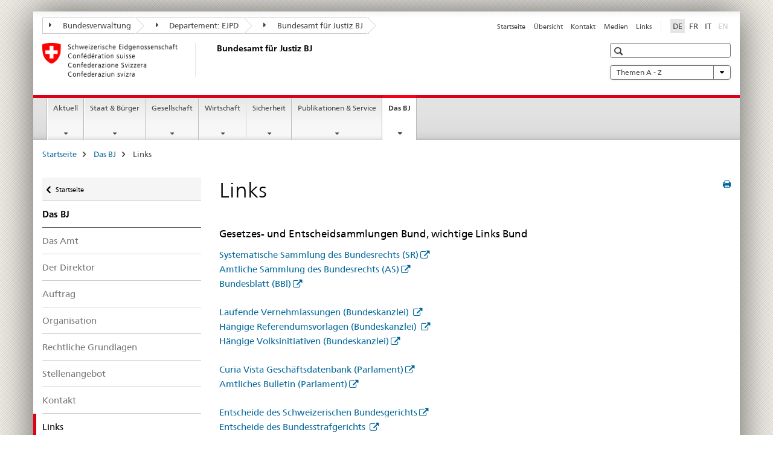

--- FILE ---
content_type: text/html;charset=utf-8
request_url: https://www.bj.admin.ch/bj/de/home/das-bj/links.html
body_size: 12169
content:

<!DOCTYPE HTML>
<!--[if lt IE 7 ]> <html lang="de" class="no-js ie6 oldie"> <![endif]-->
<!--[if IE 7 ]> <html lang="de" class="no-js ie7 oldie"> <![endif]-->
<!--[if IE 8 ]> <html lang="de" class="no-js ie8 oldie"> <![endif]-->
<!--[if IE 9 ]> <html lang="de" class="no-js ie9"> <![endif]-->
<!--[if gt IE 9 ]><!--><html lang="de" class="no-js no-ie"> <!--<![endif]-->


    
<head>
    
    


	
	
		<title>Links</title>
	
	


<meta charset="utf-8" />
<meta http-equiv="X-UA-Compatible" content="IE=edge" />
<meta name="viewport" content="width=device-width, initial-scale=1.0" />
<meta http-equiv="cleartype" content="on" />


	<meta name="msapplication-TileColor" content="#ffffff"/>
	<meta name="msapplication-TileImage" content="/etc/designs/core/frontend/guidelines/img/ico/mstile-144x144.png"/>
	<meta name="msapplication-config" content="/etc/designs/core/frontend/guidelines/img/ico/browserconfig.xml"/>



	
	
		
	


	<meta name="keywords" content="Artikel" />




<meta name="language" content="de" />
<meta name="author" content="Bundesamt für Justiz " />




	<!-- current page in other languages -->
	
		<link rel="alternate" type="text/html" href="/bj/de/home/das-bj/links.html" hreflang="de" lang="de"/>
	
		<link rel="alternate" type="text/html" href="/bj/it/home/das-bj/links.html" hreflang="it" lang="it"/>
	
		<link rel="alternate" type="text/html" href="/bj/fr/home/das-bj/links.html" hreflang="fr" lang="fr"/>
	




	<meta name="twitter:card" content="summary"/>
	
	
		<meta property="og:url" content="https://www.ejpd.admin.ch/bj/de/home/das-bj/links.html"/>
	
	<meta property="og:type" content="article"/>
	
		<meta property="og:title" content="Links"/>
	
	
	






    









	<!--style type="text/css" id="antiClickjack">body{display:none !important;}</style-->
	<script type="text/javascript">

		var styleElement = document.createElement('STYLE');
		styleElement.setAttribute('id', 'antiClickjack');
		styleElement.setAttribute('type', 'text/css');
		styleElement.innerHTML = 'body {display:none !important;}';
		document.getElementsByTagName('HEAD')[0].appendChild(styleElement);

		if (self === top) {
			var antiClickjack = document.getElementById("antiClickjack");
			antiClickjack.parentNode.removeChild(antiClickjack);
		} else {
			top.location = self.location;
		}
	</script>




<script src="/etc.clientlibs/clientlibs/granite/jquery.min.js"></script>
<script src="/etc.clientlibs/clientlibs/granite/utils.min.js"></script>



	<script>
		Granite.I18n.init({
			locale: "de",
			urlPrefix: "/libs/cq/i18n/dict."
		});
	</script>



	<link rel="stylesheet" href="/etc/designs/core/frontend/guidelines.min.css" type="text/css">

	<link rel="stylesheet" href="/etc/designs/core/frontend/modules.min.css" type="text/css">

	
	<link rel="shortcut icon" href="/etc/designs/core/frontend/guidelines/img/ico/favicon.ico">
	<link rel="apple-touch-icon" sizes="57x57" href="/etc/designs/core/frontend/guidelines/img/ico/apple-touch-icon-57x57.png"/>
	<link rel="apple-touch-icon" sizes="114x114" href="/etc/designs/core/frontend/guidelines/img/ico/apple-touch-icon-114x114.png"/>
	<link rel="apple-touch-icon" sizes="72x72" href="/etc/designs/core/frontend/guidelines/img/ico/apple-touch-icon-72x72.png"/>
	<link rel="apple-touch-icon" sizes="144x144" href="/etc/designs/core/frontend/guidelines/img/ico/apple-touch-icon-144x144.png"/>
	<link rel="apple-touch-icon" sizes="60x60" href="/etc/designs/core/frontend/guidelines/img/ico/apple-touch-icon-60x60.png"/>
	<link rel="apple-touch-icon" sizes="120x120" href="/etc/designs/core/frontend/guidelines/img/ico/apple-touch-icon-120x120.png"/>
	<link rel="apple-touch-icon" sizes="76x76" href="/etc/designs/core/frontend/guidelines/img/ico/apple-touch-icon-76x76.png"/>
	<link rel="icon" type="image/png" href="/etc/designs/core/frontend/guidelines/img/ico/favicon-96x96.png" sizes="96x96"/>
	<link rel="icon" type="image/png" href="/etc/designs/core/frontend/guidelines/img/ico/favicon-16x16.png" sizes="16x16"/>
	<link rel="icon" type="image/png" href="/etc/designs/core/frontend/guidelines/img/ico/favicon-32x32.png" sizes="32x32"/>







	<!--[if lt IE 9]>
		<script src="https://cdnjs.cloudflare.com/polyfill/v2/polyfill.js?version=4.8.0"></script>
	<![endif]-->



    



    
        

	

    

</head>


    

<body class="mod mod-layout   skin-layout-template-contentpagewide" data-glossary="/bj/de/home.glossaryjs.json">

<div class="mod mod-homepage">
<ul class="access-keys" role="navigation">
    <li><a href="/bj/de/home.html" accesskey="0">Homepage</a></li>
    
    <li><a href="#main-navigation" accesskey="1">Main navigation</a></li>
    
    
    <li><a href="#content" accesskey="2">Content area</a></li>
    
    
    <li><a href="#site-map" accesskey="3">Sitemap</a></li>
    
    
    <li><a href="#search-field" accesskey="4">Search</a></li>
    
</ul>
</div>

<!-- begin: container -->
<div class="container container-main">

    


<header style="background-size: cover; background-image:" role="banner">
	

	<div class="clearfix">
		
			


	



	<nav class="navbar treecrumb pull-left">

		
		
			<h2 class="sr-only">Bundesamt für Justiz BJ</h2>
		

		
			
				<ul class="nav navbar-nav">
				

						

						
						<li class="dropdown">
							
							
								
									<a id="federalAdministration-dropdown" href="#" aria-label="Bundesverwaltung" class="dropdown-toggle" data-toggle="dropdown"><span class="icon icon--right"></span> Bundesverwaltung</a>
								
								
							

							
								
								<ul class="dropdown-menu" role="menu" aria-labelledby="federalAdministration-dropdown">
									
										
										<li class="dropdown-header">
											
												
													<a href="http://www.admin.ch/" aria-label="Bundesverwaltung admin.ch" target="_blank" title="">Bundesverwaltung admin.ch</a>
												
												
											

											
											
												
													<ul>
														<li>
															
																
																
																
																	<a href="http://www.bk.admin.ch" aria-label="BK: Schweizerische Bundeskanzlei" target="_blank" title=""> BK: Schweizerische Bundeskanzlei</a>
																
															
														</li>
													</ul>
												
											
												
													<ul>
														<li>
															
																
																
																
																	<a href="http://www.eda.admin.ch/" aria-label="EDA: Eidgenössisches Departement für auswärtige Angelegenheiten" target="_blank" title=""> EDA: Eidgenössisches Departement für auswärtige Angelegenheiten</a>
																
															
														</li>
													</ul>
												
											
												
													<ul>
														<li>
															
																
																
																
																	<a href="http://www.edi.admin.ch/" aria-label="EDI: Eidgenössisches Department des Innern" target="_blank" title=""> EDI: Eidgenössisches Department des Innern</a>
																
															
														</li>
													</ul>
												
											
												
													<ul>
														<li>
															
																
																
																
																	<a href="http://www.ejpd.admin.ch/" aria-label="EJPD: Eidgenössisches Justiz- und Polizeidepartment" target="_blank" title=""> EJPD: Eidgenössisches Justiz- und Polizeidepartment</a>
																
															
														</li>
													</ul>
												
											
												
													<ul>
														<li>
															
																
																
																
																	<a href="http://www.vbs.admin.ch/" aria-label="VBS: Eidgenössisches Department für Verteidigung, Bevölkerungsschutz und Sport" target="_blank" title=""> VBS: Eidgenössisches Department für Verteidigung, Bevölkerungsschutz und Sport</a>
																
															
														</li>
													</ul>
												
											
												
													<ul>
														<li>
															
																
																
																
																	<a href="http://www.efd.admin.ch/" aria-label="EFD: Eidgenössisches Finanzdepartement" target="_blank" title=""> EFD: Eidgenössisches Finanzdepartement</a>
																
															
														</li>
													</ul>
												
											
												
													<ul>
														<li>
															
																
																
																
																	<a href="https://www.wbf.admin.ch" aria-label="WBF: Eidgenössisches Departement für Wirtschaft, Bildung und Forschung" target="_blank" title=""> WBF: Eidgenössisches Departement für Wirtschaft, Bildung und Forschung</a>
																
															
														</li>
													</ul>
												
											
												
													<ul>
														<li>
															
																
																
																
																	<a href="http://www.uvek.admin.ch/" aria-label="UVEK: Eidgenössisches Department für Umwelt, Verkehr, Energie und Kommunikation" target="_blank" title=""> UVEK: Eidgenössisches Department für Umwelt, Verkehr, Energie und Kommunikation</a>
																
															
														</li>
													</ul>
												
											
										</li>
									
								</ul>
							
						</li>
					

						

						
						<li class="dropdown">
							
							
								
									<a id="departement-dropdown" href="#" aria-label="Departement: EJPD" class="dropdown-toggle" data-toggle="dropdown"><span class="icon icon--right"></span> Departement: EJPD</a>
								
								
							

							
								
								<ul class="dropdown-menu" role="menu" aria-labelledby="departement-dropdown">
									
										
										<li class="dropdown-header">
											
												
													<a href="http://www.ejpd.admin.ch/" aria-label="EJPD: Eidgenössisches Justiz- und Polizeidepartment" target="_blank" title="">EJPD: Eidgenössisches Justiz- und Polizeidepartment</a>
												
												
											

											
											
												
													<ul>
														<li>
															
																
																
																
																	<a href="/bj/de/home.html" aria-label="BJ: Bundesamt für Justiz" data-skipextcss="true"> BJ: Bundesamt für Justiz</a>
																
															
														</li>
													</ul>
												
											
												
													<ul>
														<li>
															
																
																
																
																	<a href="https://www.fedpol.admin.ch" aria-label="fedpol: Bundesamt für Polizei" target="_blank" title=""> fedpol: Bundesamt für Polizei</a>
																
															
														</li>
													</ul>
												
											
												
													<ul>
														<li>
															
																
																
																
																	<a href="https://www.sem.admin.ch" aria-label="SEM: Staatsekretariat für Migration" target="_blank" title=""> SEM: Staatsekretariat für Migration</a>
																
															
														</li>
													</ul>
												
											
												
													<ul>
														<li>
															
																
																
																
																	<a href="https://www.esbk.admin.ch" aria-label="ESBK: Eidgenössische Spielbankenkommission" target="_blank" title=""> ESBK: Eidgenössische Spielbankenkommission</a>
																
															
														</li>
													</ul>
												
											
												
													<ul>
														<li>
															
																
																
																
																	<a href="https://www.eschk.admin.ch" aria-label="ESchK: Eidgenössische Schiedskommission für die Verwertung von Urheberrechten und verwandten Schutzrechten" target="_blank" title=""> ESchK: Eidgenössische Schiedskommission für die Verwertung von Urheberrechten und verwandten Schutzrechten</a>
																
															
														</li>
													</ul>
												
											
												
													<ul>
														<li>
															
																
																
																
																	<a href="http://www.nkvf.admin.ch/" aria-label="NKVF: Nationale Kommission zur Verhütung von Folter" target="_blank" title=""> NKVF: Nationale Kommission zur Verhütung von Folter</a>
																
															
														</li>
													</ul>
												
											
												
													<ul>
														<li>
															
																
																
																
																	<a href="http://www.ige.ch/" aria-label="IGE: Eidgenössisches Institut für Geistiges Eigentum" target="_blank" title=""> IGE: Eidgenössisches Institut für Geistiges Eigentum</a>
																
															
														</li>
													</ul>
												
											
												
													<ul>
														<li>
															
																
																
																
																	<a href="http://www.isdc.ch/de/" aria-label="SIR: Schweizerisches Institut für Rechtsvergleichung" target="_blank" title=""> SIR: Schweizerisches Institut für Rechtsvergleichung</a>
																
															
														</li>
													</ul>
												
											
												
													<ul>
														<li>
															
																
																
																
																	<a href="http://www.metas.ch/" aria-label="METAS: Eidgenössisches Institut für Metrologie" target="_blank" title=""> METAS: Eidgenössisches Institut für Metrologie</a>
																
															
														</li>
													</ul>
												
											
												
													<ul>
														<li>
															
																
																
																
																	<a href="https://www.rab-asr.ch/" aria-label="RAB: Eidgenössische Revisionsaufsichtsbehörde" target="_blank" title=""> RAB: Eidgenössische Revisionsaufsichtsbehörde</a>
																
															
														</li>
													</ul>
												
											
												
													<ul>
														<li>
															
																
																
																
																	<a href="http://www.isc-ejpd.admin.ch/" aria-label="ISC-EJPD: Informatik Service Center" target="_blank" title=""> ISC-EJPD: Informatik Service Center</a>
																
															
														</li>
													</ul>
												
											
												
													<ul>
														<li>
															
																
																
																
																	<a href="https://www.li.admin.ch/de/index.html" aria-label="Dienst Überwachung Post- und Fernmeldeverkehr" target="_blank" title=""> Dienst Überwachung Post- und Fernmeldeverkehr</a>
																
															
														</li>
													</ul>
												
											
										</li>
									
								</ul>
							
						</li>
					

						

						
						<li class="dropdown">
							
							
								
								
									<a id="federalOffice-dropdown" href="#" aria-label="Bundesamt für Justiz BJ" class="dropdown-toggle"><span class="icon icon--right"></span> Bundesamt für Justiz BJ</a>
								
							

							
						</li>
					
				</ul>
			
			
		
	</nav>




		

		
<!-- begin: metanav -->
<section class="nav-services clearfix">
	
	
		


	
	<h2>Links</h2>

	

		
		

		<nav class="nav-lang">
			<ul>
				
					<li>
						
							
								<a class="active" lang="de" title="Deutsch selected" aria-label="Deutsch selected">DE</a>
							
							
							
						
					</li>
				
					<li>
						
							
							
								<a href="/bj/fr/home/das-bj/links.html" lang="fr" title="Französisch" aria-label="Französisch">FR</a>
							
							
						
					</li>
				
					<li>
						
							
							
								<a href="/bj/it/home/das-bj/links.html" lang="it" title="Italienisch" aria-label="Italienisch">IT</a>
							
							
						
					</li>
				
					<li>
						
							
							
							
								<a class="disabled" lang="en" title="Englisch" aria-label="Englisch">EN<span class="sr-only">disabled</span></a>
							
						
					</li>
				
			</ul>
		</nav>

	


		
		

    
        
            
            

                
                <h2 class="sr-only">Service navigation</h2>

                <nav class="nav-service">
                    <ul>
                        
                        
                            <li><a href="/bj/de/home.html" title="Startseite" aria-label="Startseite" data-skipextcss="true">Startseite</a></li>
                        
                            <li><a href="/bj/de/home/sitemap.html" title="&Uuml;bersicht" aria-label="&Uuml;bersicht" data-skipextcss="true">&Uuml;bersicht</a></li>
                        
                            <li><a href="/bj/de/home/das-bj/kontakt.html" title="Kontakt" aria-label="Kontakt" data-skipextcss="true">Kontakt</a></li>
                        
                            <li><a href="/bj/de/home/das-bj/kontakt/medienstelle.html" title="Medien" aria-label="Medien" data-skipextcss="true">Medien</a></li>
                        
                            <li><a href="/bj/de/home/das-bj/links.html" title="Links" aria-label="Links" data-skipextcss="true">Links</a></li>
                        
                    </ul>
                </nav>

            
        
    


	
	
</section>
<!-- end: metanav -->

	</div>

	
		

	
	
		
<div class="mod mod-logo">
    
        
        
            
                <a href="/bj/de/home.html" class="brand  hidden-xs" id="logo" title="Startseite" aria-label="Startseite">
                    
                        
                            <img src="/bj/de/_jcr_content/logo/image.imagespooler.png/1591345453122/logo.png" alt="Bundesamt f&#252;r Justiz BJ"/>
                        
                        
                    
                    <h2 id="logo-desktop-departement">Bundesamt f&uuml;r Justiz BJ
                    </h2>
                </a>
                
            
        
    
</div>

	


	

 	
		


	



	
	
		

<div class="mod mod-searchfield">

	
		

		
			

			<!-- begin: sitesearch desktop-->
			<div class="mod mod-searchfield global-search global-search-standard">
				<form action="/bj/de/home/suche.html" class="form-horizontal form-search pull-right">
					<h2 class="sr-only">Suche</h2>
					<label for="search-field" class="sr-only"></label>
					<input id="search-field" name="query" class="form-control search-field" type="text" placeholder=""/>
                    <button class="icon icon--search icon--before" tabindex="0" role="button">
                        <span class="sr-only"></span>
                    </button>
                    <button class="icon icon--close icon--after search-reset" tabindex="0" role="button"><span class="sr-only"></span></button>
					<div class="search-results">
						<div class="search-results-list"></div>
					</div>
				</form>
			</div>
			<!-- end: sitesearch desktop-->

		
	

</div>

	



	

	
		


	

<div class="mod mod-themes">
	

		<nav class="navbar yamm yamm--select ddl-to-modal">
			<h2 class="sr-only">Themen A - Z</h2>
			<ul>
				<!-- Init dropdown with the `pull-right` class if you want to have your Topics select on the right -->
				<li class="dropdown pull-right">
					<a href="#" class="dropdown-toggle" data-toggle="dropdown">
						Themen A - Z <span class="icon icon--bottom"></span>
					</a>
					<!-- begin: flyout -->
					<ul class="dropdown-menu">
						<li>
							<!-- The `yamm-content` can contain any kind of content like tab, table, list, article... -->
							<div class="yamm-content container-fluid">

								
								<div class="row">
									<div class="col-sm-12">
										<button class="yamm-close btn btn-link icon icon--after icon--close pull-right">
											Schliessen
										</button>
									</div>
								</div>

								
				                <ul class="nav nav-tabs">
				                	
				                	
				                		<li><a href="#mf_keywords_tab" data-toggle="tab" data-url="/bj/de/_jcr_content/themes.keywordsinit.html">Stichwörter</a></li>
				                	
				                	
				                </ul>

				                
				                <div class="tab-content">
								

								
								
									<div class="tab-pane" id="mf_keywords_tab"></div>
									<h2 class="sr-only visible-print-block">Stichwörter</h2>
								

								
								
								</div>
							</div>
						</li>
					</ul>
				</li>
			</ul>
		</nav>


</div>






	

 	


</header>



    


	
	
		

<div class="mod mod-mainnavigation">

	<!-- begin: mainnav -->
	<div class="nav-main yamm navbar" id="main-navigation">

		<h2 class="sr-only">
			Hauptnavigation
		</h2>

		
			


<!-- mobile mainnav buttonbar -->
 <section class="nav-mobile">
	<div class="table-row">
		<div class="nav-mobile-header">
			<div class="table-row">
				<span class="nav-mobile-logo">
					
						
						
							<img src="/etc/designs/core/frontend/guidelines/img/swiss.svg" onerror="this.onerror=null; this.src='/etc/designs/core/frontend/guidelines/img/swiss.png'" alt="Bundesamt für Justiz "/>
						
					
				</span>
				<h2>
					<a href="/bj/de/home.html" title="Startseite" aria-label="Startseite">Bundesamt für Justiz</a>
				</h2>
			</div>
		</div>
		<div class="table-cell dropdown">
			<a href="#" class="nav-mobile-menu dropdown-toggle" data-toggle="dropdown">
				<span class="icon icon--menu"></span>
			</a>
			<div class="drilldown dropdown-menu" role="menu">
				<div class="drilldown-container">
					<nav class="nav-page-list">
						
							<ul aria-controls="submenu">
								
									
									
										<li>
											
												
												
													<a href="/bj/de/home/aktuell.html">Aktuell</a>
												
											
										</li>
									
								
							</ul>
						
							<ul aria-controls="submenu">
								
									
									
										<li>
											
												
												
													<a href="/bj/de/home/staat.html">Staat &amp; Bürger</a>
												
											
										</li>
									
								
							</ul>
						
							<ul aria-controls="submenu">
								
									
									
										<li>
											
												
												
													<a href="/bj/de/home/gesellschaft.html">Gesellschaft</a>
												
											
										</li>
									
								
							</ul>
						
							<ul aria-controls="submenu">
								
									
									
										<li>
											
												
												
													<a href="/bj/de/home/wirtschaft.html">Wirtschaft</a>
												
											
										</li>
									
								
							</ul>
						
							<ul aria-controls="submenu">
								
									
									
										<li>
											
												
												
													<a href="/bj/de/home/sicherheit.html">Sicherheit</a>
												
											
										</li>
									
								
							</ul>
						
							<ul aria-controls="submenu">
								
									
									
										<li>
											
												
												
													<a href="/bj/de/home/publiservice.html">Publikationen &amp; Service</a>
												
											
										</li>
									
								
							</ul>
						
							<ul aria-controls="submenu">
								
									
									
										<li>
											
												
												
													<a href="/bj/de/home/das-bj.html">Das BJ</a>
												
											
										</li>
									
								
							</ul>
						

						<button class="yamm-close-bottom" aria-label="Schliessen">
							<span class="icon icon--top" aria-hidden="true"></span>
						</button>
					</nav>
				</div>
			</div>
		</div>
		<div class="table-cell dropdown">
			<a href="#" class="nav-mobile-menu dropdown-toggle" data-toggle="dropdown">
				<span class="icon icon--search"></span>
			</a>
			<div class="dropdown-menu" role="menu">
				
				



	
		


<div class="mod mod-searchfield">

    
        <div class="mod mod-searchfield global-search global-search-mobile">
            <form action="/bj/de/home/suche.html" class="form  mod-searchfield-mobile" role="form">
                <h2 class="sr-only">Suche</h2>
                <label for="search-field-phone" class="sr-only">
                    
                </label>
                <input id="search-field-phone" name="query" class="search-input form-control" type="text" placeholder=""/>
                <button class="icon icon--search icon--before" tabindex="0" role="button">
                    <span class="sr-only"></span>
                </button>
                <button class="icon icon--close icon--after search-reset" tabindex="0" role="button"><span class="sr-only"></span></button>

                <div class="search-results">
                    <div class="search-results-list"></div>
                </div>
            </form>
        </div>
    

</div>

	
	


				
			</div>
		</div>
	</div>
</section>

		

		
		<ul class="nav navbar-nav" aria-controls="submenu">

			
			

				
                
				

				<li class="dropdown yamm-fw  ">
					
						
			      		
							<a href="/bj/de/home/aktuell.html" aria-label="Aktuell" class="dropdown-toggle" data-toggle="dropdown" data-url="/bj/de/home/aktuell/_jcr_content/par.html">Aktuell</a>
							
							<ul class="dropdown-menu" role="menu" aria-controls="submenu">
								<li>
									<div class="yamm-content container-fluid">
										<div class="row">
											<div class="col-sm-12">
												<button class="yamm-close btn btn-link icon icon--after icon--close pull-right">Schliessen</button>
											</div>
										</div>
										<div class="row">
											<div class="col-md-12 main-column">

											</div>
										</div>
										<br><br><br>
										<button class="yamm-close-bottom" aria-label="Schliessen"><span class="icon icon--top"></span></button>
									</div>
								</li>
							</ul>
						
					
				</li>
			

				
                
				

				<li class="dropdown yamm-fw  ">
					
						
			      		
							<a href="/bj/de/home/staat.html" aria-label="Staat &amp; Bürger" class="dropdown-toggle" data-toggle="dropdown" data-url="/bj/de/home/staat/_jcr_content/par.html">Staat &amp; Bürger</a>
							
							<ul class="dropdown-menu" role="menu" aria-controls="submenu">
								<li>
									<div class="yamm-content container-fluid">
										<div class="row">
											<div class="col-sm-12">
												<button class="yamm-close btn btn-link icon icon--after icon--close pull-right">Schliessen</button>
											</div>
										</div>
										<div class="row">
											<div class="col-md-12 main-column">

											</div>
										</div>
										<br><br><br>
										<button class="yamm-close-bottom" aria-label="Schliessen"><span class="icon icon--top"></span></button>
									</div>
								</li>
							</ul>
						
					
				</li>
			

				
                
				

				<li class="dropdown yamm-fw  ">
					
						
			      		
							<a href="/bj/de/home/gesellschaft.html" aria-label="Gesellschaft" class="dropdown-toggle" data-toggle="dropdown" data-url="/bj/de/home/gesellschaft/_jcr_content/par.html">Gesellschaft</a>
							
							<ul class="dropdown-menu" role="menu" aria-controls="submenu">
								<li>
									<div class="yamm-content container-fluid">
										<div class="row">
											<div class="col-sm-12">
												<button class="yamm-close btn btn-link icon icon--after icon--close pull-right">Schliessen</button>
											</div>
										</div>
										<div class="row">
											<div class="col-md-12 main-column">

											</div>
										</div>
										<br><br><br>
										<button class="yamm-close-bottom" aria-label="Schliessen"><span class="icon icon--top"></span></button>
									</div>
								</li>
							</ul>
						
					
				</li>
			

				
                
				

				<li class="dropdown yamm-fw  ">
					
						
			      		
							<a href="/bj/de/home/wirtschaft.html" aria-label="Wirtschaft" class="dropdown-toggle" data-toggle="dropdown" data-url="/bj/de/home/wirtschaft/_jcr_content/par.html">Wirtschaft</a>
							
							<ul class="dropdown-menu" role="menu" aria-controls="submenu">
								<li>
									<div class="yamm-content container-fluid">
										<div class="row">
											<div class="col-sm-12">
												<button class="yamm-close btn btn-link icon icon--after icon--close pull-right">Schliessen</button>
											</div>
										</div>
										<div class="row">
											<div class="col-md-12 main-column">

											</div>
										</div>
										<br><br><br>
										<button class="yamm-close-bottom" aria-label="Schliessen"><span class="icon icon--top"></span></button>
									</div>
								</li>
							</ul>
						
					
				</li>
			

				
                
				

				<li class="dropdown yamm-fw  ">
					
						
			      		
							<a href="/bj/de/home/sicherheit.html" aria-label="Sicherheit" class="dropdown-toggle" data-toggle="dropdown" data-url="/bj/de/home/sicherheit/_jcr_content/par.html">Sicherheit</a>
							
							<ul class="dropdown-menu" role="menu" aria-controls="submenu">
								<li>
									<div class="yamm-content container-fluid">
										<div class="row">
											<div class="col-sm-12">
												<button class="yamm-close btn btn-link icon icon--after icon--close pull-right">Schliessen</button>
											</div>
										</div>
										<div class="row">
											<div class="col-md-12 main-column">

											</div>
										</div>
										<br><br><br>
										<button class="yamm-close-bottom" aria-label="Schliessen"><span class="icon icon--top"></span></button>
									</div>
								</li>
							</ul>
						
					
				</li>
			

				
                
				

				<li class="dropdown yamm-fw  ">
					
						
			      		
							<a href="/bj/de/home/publiservice.html" aria-label="Publikationen &amp; Service" class="dropdown-toggle" data-toggle="dropdown" data-url="/bj/de/home/publiservice/_jcr_content/par.html">Publikationen &amp; Service</a>
							
							<ul class="dropdown-menu" role="menu" aria-controls="submenu">
								<li>
									<div class="yamm-content container-fluid">
										<div class="row">
											<div class="col-sm-12">
												<button class="yamm-close btn btn-link icon icon--after icon--close pull-right">Schliessen</button>
											</div>
										</div>
										<div class="row">
											<div class="col-md-12 main-column">

											</div>
										</div>
										<br><br><br>
										<button class="yamm-close-bottom" aria-label="Schliessen"><span class="icon icon--top"></span></button>
									</div>
								</li>
							</ul>
						
					
				</li>
			

				
                
				

				<li class="dropdown yamm-fw  current">
					
						
			      		
							<a href="/bj/de/home/das-bj.html" aria-label="Das BJ" class="dropdown-toggle" data-toggle="dropdown" data-url="/bj/de/home/das-bj/_jcr_content/par.html">Das BJ<span class="sr-only">current page</span></a>
							
							<ul class="dropdown-menu" role="menu" aria-controls="submenu">
								<li>
									<div class="yamm-content container-fluid">
										<div class="row">
											<div class="col-sm-12">
												<button class="yamm-close btn btn-link icon icon--after icon--close pull-right">Schliessen</button>
											</div>
										</div>
										<div class="row">
											<div class="col-md-12 main-column">

											</div>
										</div>
										<br><br><br>
										<button class="yamm-close-bottom" aria-label="Schliessen"><span class="icon icon--top"></span></button>
									</div>
								</li>
							</ul>
						
					
				</li>
			
		</ul>
	</div>
</div>

	



    

<!-- begin: main -->
<div class="container-fluid hidden-xs">
	<div class="row">
		<div class="col-sm-12">
			
	


<div class="mod mod-breadcrumb">
	<h2 id="br1" class="sr-only">Seitenpfad (Breadcrumb)</h2>
	<ol class="breadcrumb" role="menu" aria-labelledby="br1">
		
			<li><a href="/bj/de/home.html" title="Startseite" aria-label="Startseite">Startseite</a><span class="icon icon--greater"></span></li>
		
			<li><a href="/bj/de/home/das-bj.html" title="Das BJ" aria-label="Das BJ">Das BJ</a><span class="icon icon--greater"></span></li>
		
		<li class="active" role="presentation">Links</li>
	</ol>
</div>

	
		</div>
	</div>
</div>



	
	
		<div class="container-fluid">
			

<div class="row">
	<div class="col-sm-4 col-md-3 drilldown">
		

<div class="mod mod-leftnavigation">

		<a href="#collapseSubNav" data-toggle="collapse" class="collapsed visible-xs">Unternavigation</a>
		<div class="drilldown-container">
			<nav class="nav-page-list">
				
					<a href="/bj/de/home.html" class="icon icon--before icon--less visible-xs">Zurück</a>

					<a href="/bj/de/home.html" class="icon icon--before icon--less"><span class="sr-only">Zurück </span>Startseite</a>
				
				<ul>
					
						
							
							
								<li class="list-emphasis">
									<a href="/bj/de/home/das-bj.html">Das BJ</a>
								</li>
							
						
					

					
					
					

					
						
							
							
								
									
									
										<li>
											<a href="/bj/de/home/das-bj/amt.html">Das Amt</a>
										</li>
									
								
							
						
					
						
							
							
								
									
									
										<li>
											<a href="/bj/de/home/das-bj/direktor.html">Der Direktor</a>
										</li>
									
								
							
						
					
						
							
							
								
									
									
										<li>
											<a href="/bj/de/home/das-bj/auftrag.html">Auftrag</a>
										</li>
									
								
							
						
					
						
							
							
								
									
									
										<li>
											<a href="/bj/de/home/das-bj/organisation.html">Organisation</a>
										</li>
									
								
							
						
					
						
							
							
								
									
									
										<li>
											<a href="/bj/de/home/das-bj/rechtsgrundlagen.html">Rechtliche Grundlagen</a>
										</li>
									
								
							
						
					
						
							
							
								
									
									
										<li>
											<a href="/bj/de/home/das-bj/stellenangebot.html">Stellenangebot</a>
										</li>
									
								
							
						
					
						
							
							
								
									
									
										<li>
											<a href="/bj/de/home/das-bj/kontakt.html">Kontakt</a>
										</li>
									
								
							
						
					
						
							
								<li class="active">
									Links <span class="sr-only">selected</span>
								</li>
							
							
						
					
				</ul>
			</nav>
		</div>

</div>

	</div>
	<div class="col-sm-8 col-md-9 main-column main-content js-glossary-context" id="content">
    	

<div class="visible-xs visible-sm">
	<p><a href="#context-sidebar" class="icon icon--before icon--root">Navigation</a></p>
</div>

<div class="contentHead">
	



<div class="mod mod-backtooverview">
	
</div>


	
	


	
	
		<a href="javascript:$.printPreview.printPreview()" onclick="" class="icon icon--before icon--print pull-right" title="Seite drucken"></a>
	




	
	

<div class="mod mod-contentpagewide">
    <h1 class="text-inline">Links</h1>
</div>

</div>	












    <div class="multilist " id="id_1750706dabfb046dd75c12f80e580e70-box">

        
            <h3>
                
                    
                    Gesetzes- und Entscheidsammlungen Bund, wichtige Links Bund 
                
            </h3>
        

        

        <div class="" id="id_1750706dabfb046dd75c12f80e580e70-box-content">
            <ul class="list-unstyled ">
                
                    <li class="">
                        
                        
                        
                        
                        <a data-no-replace class=" icon icon--after icon--external" href="https://www.fedlex.admin.ch/de/cc?news_period=last_day&news_pageNb=1&news_order=desc&news_itemsPerPage=10" target="_blank" title="">Systematische Sammlung des Bundesrechts (SR)</a>
                        
                    </li>
                
                    <li class="">
                        
                        
                        
                        
                        <a data-no-replace class=" icon icon--after icon--external" href="https://www.fedlex.admin.ch/de/oc?news_period=last_day&news_pageNb=1&news_order=desc&news_itemsPerPage=10" target="_blank" title="">Amtliche Sammlung des Bundesrechts (AS)</a>
                        
                    </li>
                
                    <li class="line">
                        
                        
                        
                        
                        <a data-no-replace class=" icon icon--after icon--external" href="https://www.fedlex.admin.ch/de/fga?news_period=last_day&news_pageNb=1&news_order=desc&news_itemsPerPage=10" target="_blank" title="">Bundesblatt (BBl)</a>
                        
                    </li>
                
                    <li class="">
                        
                        
                        
                        
                        <a data-no-replace class=" icon icon--after icon--external" href="https://www.admin.ch/ch/d/gg/pc/pendent.html" target="_blank" title="">Laufende Vernehmlassungen (Bundeskanzlei) </a>
                        
                    </li>
                
                    <li class="">
                        
                        
                        
                        
                        <a data-no-replace class=" icon icon--after icon--external" href="http://www.admin.ch/ch/d/pore/rf/ref_1_3_2_1.html" target="_blank" title="">Hängige Referendumsvorlagen (Bundeskanzlei) </a>
                        
                    </li>
                
                    <li class="line">
                        
                        
                        
                        
                        <a data-no-replace class=" icon icon--after icon--external" href="http://www.admin.ch/ch/d/pore/vi/vis_1_3_1_1.html" target="_blank" title="">Hängige Volksinitiativen (Bundeskanzlei)</a>
                        
                    </li>
                
                    <li class="">
                        
                        
                        
                        
                        <a data-no-replace class=" icon icon--after icon--external" href="https://www.parlament.ch/de/ratsbetrieb/curia-vista" target="_blank" title="">Curia Vista Geschäftsdatenbank (Parlament)</a>
                        
                    </li>
                
                    <li class="line">
                        
                        
                        
                        
                        <a data-no-replace class=" icon icon--after icon--external" href="https://www.parlament.ch/de/ratsbetrieb/suche-amtliches-bulletin" target="_blank" title="">Amtliches Bulletin (Parlament)</a>
                        
                    </li>
                
                    <li class="">
                        
                        
                        
                        
                        <a data-no-replace class=" icon icon--after icon--external" href="http://www.bger.ch/jurisdiction-recht" target="_blank" title="">Entscheide des Schweizerischen Bundesgerichts</a>
                        
                    </li>
                
                    <li class="">
                        
                        
                        
                        
                        <a data-no-replace class=" icon icon--after icon--external" href="http://www.bstger.ch/" target="_blank" title="">Entscheide des Bundesstrafgerichts </a>
                        
                    </li>
                
                    <li class="">
                        
                        
                        
                        
                        <a data-no-replace class=" icon icon--after icon--external" href="http://www.bundesverwaltungsgericht.ch/index/entscheide.htm" target="_blank" title="">Entscheide des Bundesverwaltungsgerichts </a>
                        
                    </li>
                
                    <li class="line">
                        
                        
                        
                        
                        <a data-no-replace class=" icon icon--after icon--external" href="http://www.gleichstellungsgesetz.ch/" target="_blank" title="">Entscheide nach Gleichstellungsgesetz</a>
                        
                    </li>
                
                    <li class="line">
                        
                        
                        
                        
                        <a data-no-replace class=" icon icon--after icon--external" href="https://www.zefix.admin.ch/" target="_blank" title="">Zefix - zentraler Firmenindex (Handelsregister) </a>
                        
                    </li>
                
            </ul>

            
        </div>

    </div>
    <link rel="stylesheet" href="/etc/designs/core/frontend/modules/multilist.min.css" type="text/css">
<script src="/etc/designs/core/frontend/modules/multilist.min.js"></script>


    <script type="text/javascript">
        $(document).ready(function () {
            Namics.multilist.init();
        });
    </script>










    <div class="multilist " id="id_abeae199995f86394bcc625285cf0235-box">

        
            <h3>
                
                    
                    Schweizerische Behörden, öffentliche Dienste, Universitäten
                
            </h3>
        

        

        <div class="" id="id_abeae199995f86394bcc625285cf0235-box-content">
            <ul class="list-unstyled ">
                
                    <li class="">
                        
                        
                        
                        
                        <a data-no-replace class=" icon icon--after icon--external" href="https://www.admin.ch/gov/de/start/departemente.html" target="_blank" title="">Die Bundesbehörden</a>
                        
                    </li>
                
                    <li class="">
                        
                        
                        
                        
                        <a data-no-replace class=" icon icon--after icon--external" href="http://www.ch.ch/" target="_blank" title="">www.ch.ch - das Schweizer Portal</a>
                        
                    </li>
                
                    <li class="line">
                        
                        
                        
                        
                        <a data-no-replace class=" icon icon--after icon--external" href="http://www.isdc.ch/" target="_blank" title="">Schweizerisches Institut für Rechtsvergleichung </a>
                        
                    </li>
                
            </ul>

            
        </div>

    </div>
    

    <script type="text/javascript">
        $(document).ready(function () {
            Namics.multilist.init();
        });
    </script>










    <div class="multilist " id="id_60416d8b9adc2f94dd8b8c97279c0d5f-box">

        
            <h3>
                
                    
                    Auswahl von offiziellen Angeboten
                
            </h3>
        

        

        <div class="" id="id_60416d8b9adc2f94dd8b8c97279c0d5f-box-content">
            <ul class="list-unstyled ">
                
                    <li class="">
                        
                        
                        
                        
                        <a data-no-replace class=" icon icon--after icon--external" href="http://europa.eu/" target="_blank" title="">Das Portal der Europäischen Union</a>
                        
                    </li>
                
                    <li class="">
                        
                        
                        
                        
                        <a data-no-replace class=" icon icon--after icon--external" href="http://www.coe.int/DefaultDE.asp" target="_blank" title="">Europarat / Europäischer Gerichtshof für Menschenrechte</a>
                        
                    </li>
                
                    <li class="line">
                        
                        
                        
                        
                        <a data-no-replace class=" icon icon--after icon--external" href="http://www.icc-cpi.int" target="_blank" title="">International Criminal Court ICC</a>
                        
                    </li>
                
            </ul>

            
        </div>

    </div>
    

    <script type="text/javascript">
        $(document).ready(function () {
            Namics.multilist.init();
        });
    </script>










    <div class="multilist " id="id_9923efb5bec282db3e60e0548981a93e-box">

        
            <h3>
                
                    
                    Auswahl von Linksammlungen und Angeboten
                
            </h3>
        

        

        <div class="" id="id_9923efb5bec282db3e60e0548981a93e-box-content">
            <ul class="list-unstyled ">
                
                    <li class="">
                        
                        
                        
                        
                        <a data-no-replace class=" icon icon--after icon--external" href="http://www.lexfind.ch/" target="_blank" title="">LexFind - das Portal für Gesetzgebung (Institut für Föderalismus Freiburg)</a>
                        
                    </li>
                
                    <li class="">
                        
                        
                        
                        
                        <a data-no-replace class=" icon icon--after icon--external" href="http://www.swisslex.ch/" target="_blank" title="">Swisslex (Swisslex AG)</a>
                        
                    </li>
                
                    <li class="line">
                        
                        
                        
                        
                        <a data-no-replace class=" icon icon--after icon--external" href="http://www.weblaw.ch/" target="_blank" title="">Weblaw (Weblaw AG)</a>
                        
                    </li>
                
                    <li class="">
                        
                        
                        
                        
                        <a data-no-replace class=" icon icon--after icon--external" href="http://www.jura.uni-saarland.de/" target="_blank" title="">Juristisches Internetprojekt (Saarbrücken)</a>
                        
                    </li>
                
                    <li class="">
                        
                        
                        
                        
                        <a data-no-replace class=" icon icon--after icon--external" href="http://www.bib.uni-mannheim.de/463.html" target="_blank" title="">Europäisches Dokumentationszentrum (Mannheim) </a>
                        
                    </li>
                
                    <li class="">
                        
                        
                        
                        
                        <a data-no-replace class=" icon icon--after icon--external" href="http://www.vifa-recht.de/" target="_blank" title="">Virtuelle Fachbibliothek Recht (Berlin) </a>
                        
                    </li>
                
            </ul>

            
        </div>

    </div>
    

    <script type="text/javascript">
        $(document).ready(function () {
            Namics.multilist.init();
        });
    </script>






    
        
    


		






<div class="mod mod-backtooverview">
	
</div>




<div class="clearfix">
	





	
	
	
		
	






	<p class="pull-left">
		
		

		
			<small>
				<span class="text-dimmed">Letzte Änderung&nbsp;12.08.2021</span>
			</small>
		
	</p>


	
	


	<p class="pull-right">
		<small>
			
				<a href="#" class="icon icon--before icon--power hidden-print">
					Zum Seitenanfang
				</a>
			
		</small>
	</p>
 
</div>


	

    </div>

</div>

		</div>
	

<!-- end: main -->


    <span class="visible-print">https://www.ejpd.admin.ch/content/bj/de/home/das-bj/links.html</span>

    
<footer role="contentinfo">
	<h2 class="sr-only">Footer</h2>

  

  
	<a name="context-sidebar"></a>
  

  
  

  	

    
        
            <div class="container-fluid footer-service">
                <h3>Bundesamt für Justiz </h3>
                <nav>
                    <ul>
                        
                        
                            <li><a href="/bj/de/home.html" title="Startseite" aria-label="Startseite">Startseite</a></li>
                        
                            <li><a href="/bj/de/home/sitemap.html" title="&Uuml;bersicht" aria-label="&Uuml;bersicht">&Uuml;bersicht</a></li>
                        
                            <li><a href="/bj/de/home/das-bj/kontakt.html" title="Kontakt" aria-label="Kontakt">Kontakt</a></li>
                        
                            <li><a href="/bj/de/home/das-bj/kontakt/medienstelle.html" title="Medien" aria-label="Medien">Medien</a></li>
                        
                            <li><a href="/bj/de/home/das-bj/links.html" title="Links" aria-label="Links">Links</a></li>
                        
                    </ul>
                </nav>
            </div>
        
    



	

    	
			
			
				
					
<div class="site-map">
	<h2 class="sr-only">Footer</h2>

	<a href="#site-map" data-target="#site-map" data-toggle="collapse" class="site-map-toggle collapsed">Sitemap</a>

	<div class="container-fluid" id="site-map">
		<div class="col-sm-6 col-md-3">
			


<div class="mod mod-linklist">
	
	



	
		
		
			
				
					
						
					
					
				

				
					
					
						<h3>Aktuell</h3>
					
				

			
			
			
				
				
					<ul class="list-unstyled">
						
							<li>
								
									
										<a href="/bj/de/home/aktuell/mm.html" title="Medienmitteilungen" aria-label="Medienmitteilungen" data-skipextcss="true">Medienmitteilungen</a>
									
									
								
							</li>
						
							<li>
								
									
										<a href="/bj/de/home/aktuell/richtigstellungen.html" title="Richtigstellungen" aria-label="Richtigstellungen" data-skipextcss="true">Richtigstellungen</a>
									
									
								
							</li>
						
							<li>
								
									
										<a href="/bj/de/home/aktuell/reden.html" title="Reden &amp; Interviews" aria-label="Reden &amp; Interviews" data-skipextcss="true">Reden &amp; Interviews</a>
									
									
								
							</li>
						
							<li>
								
									
										<a href="/bj/de/home/aktuell/veranstaltungen.html" title="Veranstaltungen" aria-label="Veranstaltungen" data-skipextcss="true">Veranstaltungen</a>
									
									
								
							</li>
						
					</ul>
				
			
			
		
	



	
</div>

		</div>
		<div class="col-sm-6 col-md-3">
			


<div class="mod mod-linklist">
	
	



	
		
		
			
				
					
						
					
					
				

				
					
					
						<h3>Staat &amp; Bürger</h3>
					
				

			
			
			
				
				
					<ul class="list-unstyled">
						
							<li>
								
									
										<a href="/bj/de/home/staat/legistik.html" title="Legistik" aria-label="Legistik" data-skipextcss="true">Legistik</a>
									
									
								
							</li>
						
							<li>
								
									
										<a href="/bj/de/home/staat/evaluation.html" title="Wirksamkeits&uuml;berpr&uuml;fung / Evaluation" aria-label="Wirksamkeits&uuml;berpr&uuml;fung / Evaluation" data-skipextcss="true">Wirksamkeits&uuml;berpr&uuml;fung / Evaluation</a>
									
									
								
							</li>
						
							<li>
								
									
										<a href="/bj/de/home/staat/rechtsinformatik.html" title="Rechtsinformatik" aria-label="Rechtsinformatik" data-skipextcss="true">Rechtsinformatik</a>
									
									
								
							</li>
						
							<li>
								
									
										<a href="/bj/de/home/staat/foederalismus.html" title="F&ouml;deralismus" aria-label="F&ouml;deralismus" data-skipextcss="true">F&ouml;deralismus</a>
									
									
								
							</li>
						
							<li>
								
									
										<a href="/bj/de/home/staat/juradossier.html" title="L&ouml;sung der Jurafrage" aria-label="L&ouml;sung der Jurafrage" data-skipextcss="true">L&ouml;sung der Jurafrage</a>
									
									
								
							</li>
						
							<li>
								
									
										<a href="/bj/de/home/staat/europarecht.html" title="Europarecht" aria-label="Europarecht" data-skipextcss="true">Europarecht</a>
									
									
								
							</li>
						
							<li>
								
									
										<a href="/bj/de/home/staat/paket-schweiz-eu.html" title="Paket Schweiz-EU" aria-label="Paket Schweiz-EU" data-skipextcss="true">Paket Schweiz-EU</a>
									
									
								
							</li>
						
							<li>
								
									
										<a href="/bj/de/home/staat/voelkerrecht.html" title="V&ouml;lkerrecht" aria-label="V&ouml;lkerrecht" data-skipextcss="true">V&ouml;lkerrecht</a>
									
									
								
							</li>
						
							<li>
								
									
										<a href="/bj/de/home/staat/menschenrechte.html" title="Menschenrechte" aria-label="Menschenrechte" data-skipextcss="true">Menschenrechte</a>
									
									
								
							</li>
						
							<li>
								
									
										<a href="/bj/de/home/staat/informationsrecht.html" title="Zugang zu amtlichen Dokumenten" aria-label="Zugang zu amtlichen Dokumenten" data-skipextcss="true">Zugang zu amtlichen Dokumenten</a>
									
									
								
							</li>
						
							<li>
								
									
										<a href="/bj/de/home/staat/religionsfragen.html" title="Religionsfragen" aria-label="Religionsfragen" data-skipextcss="true">Religionsfragen</a>
									
									
								
							</li>
						
							<li>
								
									
										<a href="/bj/de/home/staat/oeffentliches-verfahrensrecht.html" title="&Ouml;ffentliches Verfahrensrecht und Justizorganisation" aria-label="&Ouml;ffentliches Verfahrensrecht und Justizorganisation" data-skipextcss="true">&Ouml;ffentliches Verfahrensrecht und Justizorganisation</a>
									
									
								
							</li>
						
							<li>
								
									
										<a href="/bj/de/home/staat/datenschutz.html" title="Datenschutz" aria-label="Datenschutz" data-skipextcss="true">Datenschutz</a>
									
									
								
							</li>
						
							<li>
								
									
										<a href="/bj/de/home/staat/coronavirus.html" title="Coronavirus und Justiz" aria-label="Coronavirus und Justiz" data-skipextcss="true">Coronavirus und Justiz</a>
									
									
								
							</li>
						
							<li>
								
									
										<a href="/bj/de/home/staat/gesetzgebung.html" title="Laufende Rechtsetzungsprojekte" aria-label="Laufende Rechtsetzungsprojekte" data-skipextcss="true">Laufende Rechtsetzungsprojekte</a>
									
									
								
							</li>
						
					</ul>
				
			
			
		
	



	
</div>

		</div>
		<div class="col-sm-6 col-md-3">
			


<div class="mod mod-linklist">
	
	



	
		
		
			
				
					
						
					
					
				

				
					
					
						<h3>Gesellschaft</h3>
					
				

			
			
			
				
				
					<ul class="list-unstyled">
						
							<li>
								
									
										<a href="/bj/de/home/gesellschaft/zivilstand.html" title="Zivilstandswesen" aria-label="Zivilstandswesen" data-skipextcss="true">Zivilstandswesen</a>
									
									
								
							</li>
						
							<li>
								
									
										<a href="/bj/de/home/gesellschaft/sonderzeichen-namen.html" title="Sonderzeichen im Namen" aria-label="Sonderzeichen im Namen" data-skipextcss="true">Sonderzeichen im Namen</a>
									
									
								
							</li>
						
							<li>
								
									
										<a href="/bj/de/home/gesellschaft/adoption.html" title="Internationale Adoption" aria-label="Internationale Adoption" data-skipextcss="true">Internationale Adoption</a>
									
									
								
							</li>
						
							<li>
								
									
										<a href="/bj/de/home/gesellschaft/alimente.html" title="Internationale Alimentensachen" aria-label="Internationale Alimentensachen" data-skipextcss="true">Internationale Alimentensachen</a>
									
									
								
							</li>
						
							<li>
								
									
										<a href="/bj/de/home/gesellschaft/kindesentfuehrung.html" title="Internationale Kindesentf&uuml;hrungen - Aus&uuml;bung des Besuchsrechts" aria-label="Internationale Kindesentf&uuml;hrungen - Aus&uuml;bung des Besuchsrechts" data-skipextcss="true">Internationale Kindesentf&uuml;hrungen - Aus&uuml;bung des Besuchsrechts</a>
									
									
								
							</li>
						
							<li>
								
									
										<a href="/bj/de/home/gesellschaft/kinderschutz.html" title="Internationaler Kinderschutz" aria-label="Internationaler Kinderschutz" data-skipextcss="true">Internationaler Kinderschutz</a>
									
									
								
							</li>
						
							<li>
								
									
										<a href="/bj/de/home/gesellschaft/erwachsenenschutz.html" title="Internationaler Erwachsenenschutz" aria-label="Internationaler Erwachsenenschutz" data-skipextcss="true">Internationaler Erwachsenenschutz</a>
									
									
								
							</li>
						
							<li>
								
									
										<a href="/bj/de/home/gesellschaft/opferhilfe.html" title="Opferhilfe" aria-label="Opferhilfe" data-skipextcss="true">Opferhilfe</a>
									
									
								
							</li>
						
							<li>
								
									
										<a href="/bj/de/home/gesellschaft/haeusliche-gewalt.html" title="H&auml;usliche Gewalt" aria-label="H&auml;usliche Gewalt" data-skipextcss="true">H&auml;usliche Gewalt</a>
									
									
								
							</li>
						
							<li>
								
									
										<a href="/bj/de/home/gesellschaft/fszm.html" title="Opfer von f&uuml;rsorgerischen Zwangsmassnahmen" aria-label="Opfer von f&uuml;rsorgerischen Zwangsmassnahmen" data-skipextcss="true">Opfer von f&uuml;rsorgerischen Zwangsmassnahmen</a>
									
									
								
							</li>
						
							<li>
								
									
										<a href="/bj/de/home/gesellschaft/gleichstellung.html" title="Gleichstellung der Geschlechter und Schutz vor Diskriminierung " aria-label="Gleichstellung der Geschlechter und Schutz vor Diskriminierung " data-skipextcss="true">Gleichstellung der Geschlechter und Schutz vor Diskriminierung </a>
									
									
								
							</li>
						
							<li>
								
									
										<a href="/bj/de/home/gesellschaft/gesetzgebung.html" title="Laufende Rechtsetzungsprojekte" aria-label="Laufende Rechtsetzungsprojekte" data-skipextcss="true">Laufende Rechtsetzungsprojekte</a>
									
									
								
							</li>
						
					</ul>
				
			
			
		
	



	
</div>

		</div>
		<div class="col-sm-6 col-md-3">
			


<div class="mod mod-linklist">
	
	



	
		
		
			
				
					
						
					
					
				

				
					
					
						<h3>Wirtschaft</h3>
					
				

			
			
			
				
				
					<ul class="list-unstyled">
						
							<li>
								
									
										<a href="/bj/de/home/wirtschaft/handelsregister.html" title="Handelsregister, Zefix&reg; und Regix" aria-label="Handelsregister, Zefix&reg; und Regix" data-skipextcss="true">Handelsregister, Zefix&reg; und Regix</a>
									
									
								
							</li>
						
							<li>
								
									
										<a href="/bj/de/home/wirtschaft/schkg.html" title="Schuldbetreibung und Konkurs" aria-label="Schuldbetreibung und Konkurs" data-skipextcss="true">Schuldbetreibung und Konkurs</a>
									
									
								
							</li>
						
							<li>
								
									
										<a href="/bj/de/home/wirtschaft/grundbuch.html" title="Grundbuch und Schiffsregister" aria-label="Grundbuch und Schiffsregister" data-skipextcss="true">Grundbuch und Schiffsregister</a>
									
									
								
							</li>
						
							<li>
								
									
										<a href="/bj/de/home/wirtschaft/agrarrecht.html" title="Agrarrecht" aria-label="Agrarrecht" data-skipextcss="true">Agrarrecht</a>
									
									
								
							</li>
						
							<li>
								
									
										<a href="/bj/de/home/wirtschaft/grundstueckerwerb.html" title="Grundst&uuml;ckerwerb durch Personen im Ausland" aria-label="Grundst&uuml;ckerwerb durch Personen im Ausland" data-skipextcss="true">Grundst&uuml;ckerwerb durch Personen im Ausland</a>
									
									
								
							</li>
						
							<li>
								
									
										<a href="/bj/de/home/wirtschaft/privatrecht.html" title="Internationales Privatrecht" aria-label="Internationales Privatrecht" data-skipextcss="true">Internationales Privatrecht</a>
									
									
								
							</li>
						
							<li>
								
									
										<a href="/bj/de/home/wirtschaft/e-beurkundungen.html" title="Digitalisierung im Beurkundungsrecht" aria-label="Digitalisierung im Beurkundungsrecht" data-skipextcss="true">Digitalisierung im Beurkundungsrecht</a>
									
									
								
							</li>
						
							<li>
								
									
										<a href="/bj/de/home/wirtschaft/fallubs.html" title="Fall UBS" aria-label="Fall UBS" data-skipextcss="true">Fall UBS</a>
									
									
								
							</li>
						
							<li>
								
									
										<a href="/bj/de/home/wirtschaft/geldspiele.html" title="Geldspiele" aria-label="Geldspiele" data-skipextcss="true">Geldspiele</a>
									
									
								
							</li>
						
							<li>
								
									
										<a href="/bj/de/home/wirtschaft/beurkundungsverfahren.html" title="Einheitliches Beurkundungsverfahren Schweiz" aria-label="Einheitliches Beurkundungsverfahren Schweiz" data-skipextcss="true">Einheitliches Beurkundungsverfahren Schweiz</a>
									
									
								
							</li>
						
							<li>
								
									
										<a href="/bj/de/home/wirtschaft/anwaltsrecht.html" title="Anwaltsrecht" aria-label="Anwaltsrecht" data-skipextcss="true">Anwaltsrecht</a>
									
									
								
							</li>
						
							<li>
								
									
										<a href="/bj/de/home/wirtschaft/gesetzgebung.html" title="Laufende Rechtsetzungsprojekte" aria-label="Laufende Rechtsetzungsprojekte" data-skipextcss="true">Laufende Rechtsetzungsprojekte</a>
									
									
								
							</li>
						
					</ul>
				
			
			
		
	



	
</div>

		</div>
		<div class="col-sm-6 col-md-3">
			


<div class="mod mod-linklist">
	
	



	
		
		
			
				
					
						
					
					
				

				
					
					
						<h3>Sicherheit</h3>
					
				

			
			
			
				
				
					<ul class="list-unstyled">
						
							<li>
								
									
										<a href="/bj/de/home/sicherheit/rechtshilfe.html" title="Internationale Rechtshilfe" aria-label="Internationale Rechtshilfe" data-skipextcss="true">Internationale Rechtshilfe</a>
									
									
								
							</li>
						
							<li>
								
									
										<a href="/bj/de/home/sicherheit/smv.html" title="Straf- und Massnahmenvollzug" aria-label="Straf- und Massnahmenvollzug" data-skipextcss="true">Straf- und Massnahmenvollzug</a>
									
									
								
							</li>
						
							<li>
								
									
										<a href="/bj/de/home/sicherheit/schengen-dublin.html" title="Schengen/Dublin" aria-label="Schengen/Dublin" data-skipextcss="true">Schengen/Dublin</a>
									
									
								
							</li>
						
							<li>
								
									
										<a href="/bj/de/home/sicherheit/greco.html" title="Korruption (GRECO)" aria-label="Korruption (GRECO)" data-skipextcss="true">Korruption (GRECO)</a>
									
									
								
							</li>
						
							<li>
								
									
										<a href="/bj/de/home/sicherheit/gesetzgebung.html" title="Laufende Rechtsetzungsprojekte" aria-label="Laufende Rechtsetzungsprojekte" data-skipextcss="true">Laufende Rechtsetzungsprojekte</a>
									
									
								
							</li>
						
					</ul>
				
			
			
		
	



	
</div>

		</div>
		<div class="col-sm-6 col-md-3">
			


<div class="mod mod-linklist">
	
	



	
		
		
			
				
					
						
					
					
				

				
					
					
						<h3>Publikationen &amp; Service</h3>
					
				

			
			
			
				
				
					<ul class="list-unstyled">
						
							<li>
								
									
										<a href="/bj/de/home/publiservice/publikationen.html" title="Berichte, Gutachten und Verf&uuml;gungen" aria-label="Berichte, Gutachten und Verf&uuml;gungen" data-skipextcss="true">Berichte, Gutachten und Verf&uuml;gungen</a>
									
									
								
							</li>
						
							<li>
								
									
										<a href="/bj/de/home/publiservice/strafregister.html" title="Strafregister" aria-label="Strafregister" data-skipextcss="true">Strafregister</a>
									
									
								
							</li>
						
							<li>
								
									
										<a href="/bj/de/home/publiservice/zivilprozessrecht.html" title="Zivilprozessrecht" aria-label="Zivilprozessrecht" data-skipextcss="true">Zivilprozessrecht</a>
									
									
								
							</li>
						
							<li>
								
									
										<a href="/bj/de/home/publiservice/e-rechnungen.html" title="E-Rechnung" aria-label="E-Rechnung" data-skipextcss="true">E-Rechnung</a>
									
									
								
							</li>
						
					</ul>
				
			
			
		
	



	
</div>

		</div>
		<div class="col-sm-6 col-md-3">
			


<div class="mod mod-linklist">
	
	



	
		
		
			
				
					
						
					
					
				

				
					
					
						<h3>Das BJ</h3>
					
				

			
			
			
				
				
					<ul class="list-unstyled">
						
							<li>
								
									
										<a href="/bj/de/home/das-bj/amt.html" title="Das Amt" aria-label="Das Amt" data-skipextcss="true">Das Amt</a>
									
									
								
							</li>
						
							<li>
								
									
										<a href="/bj/de/home/das-bj/direktor.html" title="Der Direktor" aria-label="Der Direktor" data-skipextcss="true">Der Direktor</a>
									
									
								
							</li>
						
							<li>
								
									
										<a href="/bj/de/home/das-bj/auftrag.html" title="Auftrag" aria-label="Auftrag" data-skipextcss="true">Auftrag</a>
									
									
								
							</li>
						
							<li>
								
									
										<a href="/bj/de/home/das-bj/organisation.html" title="Organisation" aria-label="Organisation" data-skipextcss="true">Organisation</a>
									
									
								
							</li>
						
							<li>
								
									
										<a href="/bj/de/home/das-bj/rechtsgrundlagen.html" title="Rechtliche Grundlagen" aria-label="Rechtliche Grundlagen" data-skipextcss="true">Rechtliche Grundlagen</a>
									
									
								
							</li>
						
							<li>
								
									
										<a href="/bj/de/home/das-bj/stellenangebot.html" title="Stellenangebot" aria-label="Stellenangebot" data-skipextcss="true">Stellenangebot</a>
									
									
								
							</li>
						
							<li>
								
									
										<a href="/bj/de/home/das-bj/kontakt.html" title="Kontakt" aria-label="Kontakt" data-skipextcss="true">Kontakt</a>
									
									
								
							</li>
						
							<li>
								
									
										<a href="/bj/de/home/das-bj/links.html" title="Links" aria-label="Links" data-skipextcss="true">Links</a>
									
									
								
							</li>
						
					</ul>
				
			
			
		
	



	
</div>

		</div>
		<div class="col-sm-6 col-md-3">
			


<div class="mod mod-linklist">
	
	



	
		
		
			
			
			
				
					
				
				
			
			
		
	



	
</div>

		</div>
	</div>
</div>
				
			
		
    


  	<div class="container-fluid">
  		
	


	
		
			
				<h3>Informiert bleiben</h3>
			

			<nav class="links-social" aria-labelledby="social_media">
				<label id="social_media" class="sr-only">Social media links</label>
				<ul>
					
						<li><a href="https://www.linkedin.com/company/bundesamtfuerjustiz" class="icon icon--before  icon icon--before fa fa-linkedin" aria-label="LinkedIn" target="_blank" title="">LinkedIn</a></li>
					
						<li><a href="http://d-nsbc-p.admin.ch/NSBSubscriber/feeds/rss?lang=de&org-nr=403&topic=&keyword=&offer-nr=&catalogueElement=&kind=M&start_date=&end_date=" class="icon icon--before  icon icon--before icon--rss" aria-label="RSS" target="_blank" title="">RSS</a></li>
					
				</ul>
			</nav>
		
		
	



		
	

<div class="mod mod-cobranding">
    
        
            
        
        
    
</div>




  		<!-- begin: logo phone -->
		
			
			

	
		
<div class="mod mod-logo">
	
	
		
			<hr class="footer-line visible-xs">
			<img src="/bj/de/_jcr_content/logo/image.imagespooler.png/1591345453122/logo.png" class="visible-xs" alt="Bundesamt f&#252;r Justiz BJ"/>
		
		
	
	
</div>
	
	


			
		
	 	<!-- end: logo phone -->
  	</div>

    

<div class="footer-address">
	

	<span class="hidden-xs">Bundesamt für Justiz </span>


	

	
		
			<nav class="pull-right">
				<ul>
					
						<li><a href="https://www.admin.ch/gov/de/start/rechtliches.html" target="_blank" aria-label="Rechtliche Grundlagen" title="">Rechtliche Grundlagen</a></li>
					
				</ul>
			</nav>
		
		
	


</div>


  
  

</footer>        


    <div class="modal" id="nav_modal_rnd">
        <!-- modal -->
    </div>

</div>
<!-- end: container -->



<script src="/etc.clientlibs/clientlibs/granite/jquery/granite/csrf.min.js"></script>
<script src="/etc/clientlibs/granite/jquery/granite/csrf.min.js"></script>



	<script type="text/javascript" src="/etc/designs/core/frontend/modules.js"></script>





	





	<!-- [base64] -->





 
	




	<!-- Matomo -->
<script type="text/javascript">
  var _paq = window._paq || [];
  /* tracker methods like "setCustomDimension" should be called before "trackPageView" */
  _paq.push(['trackPageView']);
  _paq.push(['enableLinkTracking']);
  (function() {
    var u="https://analytics.bit.admin.ch/";
    _paq.push(['setTrackerUrl', u+'matomo.php']);
    _paq.push(['setSiteId', '117']);
    var d=document, g=d.createElement('script'), s=d.getElementsByTagName('script')[0];
    g.type='text/javascript'; g.async=true; g.defer=true; g.src=u+'matomo.js'; s.parentNode.insertBefore(g,s);
  })();
</script>
<!-- End Matomo Code -->





</body>

    

</html>


--- FILE ---
content_type: text/html;charset=utf-8
request_url: https://www.bj.admin.ch/bj/de/home/gesellschaft/_jcr_content/par.html
body_size: 2964
content:

<div class="mod mod-sitemap">
<div class="row">
	
		
		
			
				<div class="col-sm-3">
					
					<h3>
						<a href="/bj/de/home/gesellschaft/zivilstand.html" title="Zivilstandswesen" aria-label="Zivilstandswesen">Zivilstandswesen</a></h3>
						
								<ul class="list-unstyled" aria-controls="submenu">
								
								
							<li><a href="/bj/de/home/gesellschaft/zivilstand/rechtsgrundlagen.html" title="Rechtliche Grundlagen" aria-label="Rechtliche Grundlagen">Rechtliche Grundlagen</a></li>
						<li><a href="/bj/de/home/gesellschaft/zivilstand/weisungen.html" title="Weisungen" aria-label="Weisungen">Weisungen</a></li>
						<li><a href="/bj/de/home/gesellschaft/zivilstand/merkblaetter.html" title="Merkbl&auml;tter" aria-label="Merkbl&auml;tter">Merkbl&auml;tter</a></li>
						<li><a href="/bj/de/home/gesellschaft/zivilstand/formulare.html" title="Formulare" aria-label="Formulare">Formulare</a></li>
						<li><a href="/bj/de/home/gesellschaft/zivilstand/faq.html" title="H&auml;ufige Fragen" aria-label="H&auml;ufige Fragen">H&auml;ufige Fragen</a></li>
						<li><a href="/bj/de/home/gesellschaft/zivilstand/dokumentation.html" title="Dokumentation" aria-label="Dokumentation">Dokumentation</a></li>
						<li><a href="/bj/de/home/gesellschaft/zivilstand/einwohnerkontrolle.html" title="Elektronische Schnittstellen zu den Einwohnerdiensten" aria-label="Elektronische Schnittstellen zu den Einwohnerdiensten">Elektronische Schnittstellen zu den Einwohnerdiensten</a></li>
						<li><a href="/bj/de/home/gesellschaft/zivilstand/infostar.html" title="Infostar" aria-label="Infostar">Infostar</a></li>
						<li><a href="/bj/de/home/gesellschaft/zivilstand/spenderdatenregister.html" title="Spenderdatenregister" aria-label="Spenderdatenregister">Spenderdatenregister</a></li>
						<li><a href="/bj/de/home/gesellschaft/zivilstand/zivilstandsbehoerden.html" title="CUG: Schweizer Zivilstandsbeh&ouml;rden" aria-label="CUG: Schweizer Zivilstandsbeh&ouml;rden">CUG: Schweizer Zivilstandsbeh&ouml;rden</a></li>
						<li><a href="/bj/de/home/gesellschaft/zivilstand/dokumentenuebermittlung.html" title="Dokumenten&uuml;bermittlung" aria-label="Dokumenten&uuml;bermittlung">Dokumenten&uuml;bermittlung</a></li>
						<li><a href="/bj/de/home/gesellschaft/zivilstand/vertretungen.html" title="CUG: Schweizer Vertretungen" aria-label="CUG: Schweizer Vertretungen">CUG: Schweizer Vertretungen</a></li>
						<li><a href="/bj/de/home/gesellschaft/zivilstand/zustaendigkeiten.html" title="Zust&auml;ndigkeiten und Beh&ouml;rden" aria-label="Zust&auml;ndigkeiten und Beh&ouml;rden">Zust&auml;ndigkeiten und Beh&ouml;rden</a></li>
						<li><a href="/bj/de/home/gesellschaft/zivilstand/kontakt.html" title="Kontakt" aria-label="Kontakt">Kontakt</a></li>
							</ul>
                                <h3>
						<a href="/bj/de/home/gesellschaft/sonderzeichen-namen.html" title="Sonderzeichen im Namen" aria-label="Sonderzeichen im Namen">Sonderzeichen im Namen</a></h3>
						<h3>
						<a href="/bj/de/home/gesellschaft/adoption.html" title="Internationale Adoption" aria-label="Internationale Adoption">Internationale Adoption</a></h3>
						
								<ul class="list-unstyled" aria-controls="submenu">
								
								
							<li><a href="/bj/de/home/gesellschaft/adoption/herkunftslaender.html" title="Herkunftsl&auml;nder" aria-label="Herkunftsl&auml;nder">Herkunftsl&auml;nder</a></li>
						<li><a href="/bj/de/home/gesellschaft/adoption/herkunftssuche.html" title="Auskunft &uuml;ber die leiblichen Eltern, &uuml;ber deren direkte Nachkommen sowie &uuml;ber das adoptierte Kind" aria-label="Auskunft &uuml;ber die leiblichen Eltern, &uuml;ber deren direkte Nachkommen sowie &uuml;ber das adoptierte Kind">Auskunft &uuml;ber die leiblichen Eltern, &uuml;ber deren direkte Nachkommen sowie &uuml;ber das adoptierte Kind</a></li>
						<li><a href="/bj/de/home/gesellschaft/adoption/illegale-adoptionen.html" title="Irregul&auml;re Adoptionen" aria-label="Irregul&auml;re Adoptionen">Irregul&auml;re Adoptionen</a></li>
						<li><a href="/bj/de/home/gesellschaft/adoption/haue.html" title="Was ist das Haager Adoptions&uuml;bereinkommen (HA&Uuml;)?" aria-label="Was ist das Haager Adoptions&uuml;bereinkommen (HA&Uuml;)?">Was ist das Haager Adoptions&uuml;bereinkommen (HA&Uuml;)?</a></li>
						<li><a href="/bj/de/home/gesellschaft/adoption/weisungen.html" title="Weisungen, Kreisschreiben und Stellungnahmen" aria-label="Weisungen, Kreisschreiben und Stellungnahmen">Weisungen, Kreisschreiben und Stellungnahmen</a></li>
						<li><a href="/bj/de/home/gesellschaft/adoption/gebuehren.html" title="Geb&uuml;hren bei internationalen Adoptionen" aria-label="Geb&uuml;hren bei internationalen Adoptionen">Geb&uuml;hren bei internationalen Adoptionen</a></li>
						<li><a href="/bj/de/home/gesellschaft/adoption/publikationen.html" title="Publikationen" aria-label="Publikationen">Publikationen</a></li>
						<li><a href="/bj/de/home/gesellschaft/adoption/statistiken.html" title="Statistiken" aria-label="Statistiken">Statistiken</a></li>
						<li><a href="/bj/de/home/gesellschaft/adoption/links.html" title="Links" aria-label="Links">Links</a></li>
						<li><a href="/bj/de/home/gesellschaft/adoption/kantone.html" title="CUG: Kantonale Zentralbeh&ouml;rden" aria-label="CUG: Kantonale Zentralbeh&ouml;rden">CUG: Kantonale Zentralbeh&ouml;rden</a></li>
                                </ul>
							
				</div>
			
				<div class="col-sm-3">
					
					<h3>
						<a href="/bj/de/home/gesellschaft/alimente.html" title="Internationale Alimentensachen" aria-label="Internationale Alimentensachen">Internationale Alimentensachen</a></h3>
						
								<ul class="list-unstyled" aria-controls="submenu">
								
								
							<li><a href="/bj/de/home/gesellschaft/alimente/rechtsgrundlagen.html" title="Rechtliche Grundlagen" aria-label="Rechtliche Grundlagen">Rechtliche Grundlagen</a></li>
						<li><a href="/bj/de/home/gesellschaft/alimente/gesuchsunterlagen.html" title="Gesuchsunterlagen und Formulare" aria-label="Gesuchsunterlagen und Formulare">Gesuchsunterlagen und Formulare</a></li>
						<li><a href="/bj/de/home/gesellschaft/alimente/kantone.html" title="CUG: Kantone" aria-label="CUG: Kantone">CUG: Kantone</a></li>
						<li><a href="/bj/de/home/gesellschaft/alimente/haue-2007.html" title="Haager Unterhalts&uuml;bereinkommen und Protokoll 2007" aria-label="Haager Unterhalts&uuml;bereinkommen und Protokoll 2007">Haager Unterhalts&uuml;bereinkommen und Protokoll 2007</a></li>
							</ul>
                                <h3>
						<a href="/bj/de/home/gesellschaft/kindesentfuehrung.html" title="Internationale Kindesentf&uuml;hrungen - Aus&uuml;bung des Besuchsrechts" aria-label="Internationale Kindesentf&uuml;hrungen - Aus&uuml;bung des Besuchsrechts">Internationale Kindesentf&uuml;hrungen - Aus&uuml;bung des Besuchsrechts</a></h3>
						
								<ul class="list-unstyled" aria-controls="submenu">
								
								
							<li><a href="/bj/de/home/gesellschaft/kindesentfuehrung/rechtsgrundlagen.html" title="Rechtliche Grundlagen" aria-label="Rechtliche Grundlagen">Rechtliche Grundlagen</a></li>
						<li><a href="/bj/de/home/gesellschaft/kindesentfuehrung/verfahren.html" title="Einleitung eines Verfahrens auf R&uuml;ckf&uuml;hrung oder Schutz des Besuchsrechts" aria-label="Einleitung eines Verfahrens auf R&uuml;ckf&uuml;hrung oder Schutz des Besuchsrechts">Einleitung eines Verfahrens auf R&uuml;ckf&uuml;hrung oder Schutz des Besuchsrechts</a></li>
						<li><a href="/bj/de/home/gesellschaft/kindesentfuehrung/laenderhinweise.html" title="Hinweise zum Verfahren im Ausland" aria-label="Hinweise zum Verfahren im Ausland">Hinweise zum Verfahren im Ausland</a></li>
						<li><a href="/bj/de/home/gesellschaft/kindesentfuehrung/ueberpruefung-bg-kke.html" title="Evaluation des Bundesgesetzes &uuml;ber Kindesentf&uuml;hrungen (BG-KKE) und der Bearbeitung von Kindesentf&uuml;hrungsf&auml;llen durch die Bundesbeh&ouml;rden" aria-label="Evaluation des Bundesgesetzes &uuml;ber Kindesentf&uuml;hrungen (BG-KKE) und der Bearbeitung von Kindesentf&uuml;hrungsf&auml;llen durch die Bundesbeh&ouml;rden">Evaluation des Bundesgesetzes &uuml;ber Kindesentf&uuml;hrungen (BG-KKE) und der Bearbeitung von Kindesentf&uuml;hrungsf&auml;llen durch die Bundesbeh&ouml;rden</a></li>
						<li><a href="/bj/de/home/gesellschaft/kindesentfuehrung/kontaktformular.html" title="Kontaktformular" aria-label="Kontaktformular">Kontaktformular</a></li>
							</ul>
                                <h3>
						<a href="/bj/de/home/gesellschaft/kinderschutz.html" title="Internationaler Kinderschutz" aria-label="Internationaler Kinderschutz">Internationaler Kinderschutz</a></h3>
						
								<ul class="list-unstyled" aria-controls="submenu">
								
								
							<li><a href="/bj/de/home/gesellschaft/kinderschutz/hksue.html" title="HKs&Uuml;" aria-label="HKs&Uuml;">HKs&Uuml;</a></li>
						<li><a href="/bj/de/home/gesellschaft/kinderschutz/platzierungen.html" title="Internationale Platzierungen von Kindern" aria-label="Internationale Platzierungen von Kindern">Internationale Platzierungen von Kindern</a></li>
						<li><a href="/bj/de/home/gesellschaft/kinderschutz/rechtsgrundlagen.html" title="Weitere rechtliche Grundlagen" aria-label="Weitere rechtliche Grundlagen">Weitere rechtliche Grundlagen</a></li>
						<li><a href="/bj/de/home/gesellschaft/kinderschutz/bundesaufgaben.html" title="Aufgaben des Bundes" aria-label="Aufgaben des Bundes">Aufgaben des Bundes</a></li>
						<li><a href="/bj/de/home/gesellschaft/kinderschutz/kantonsaufgaben.html" title="Aufgaben der Kantone" aria-label="Aufgaben der Kantone">Aufgaben der Kantone</a></li>
						<li><a href="/bj/de/home/gesellschaft/kinderschutz/kontaktformular.html" title="Kontaktformular" aria-label="Kontaktformular">Kontaktformular</a></li>
							</ul>
                                <h3>
						<a href="/bj/de/home/gesellschaft/erwachsenenschutz.html" title="Internationaler Erwachsenenschutz" aria-label="Internationaler Erwachsenenschutz">Internationaler Erwachsenenschutz</a></h3>
						
								<ul class="list-unstyled" aria-controls="submenu">
								
								
							<li><a href="/bj/de/home/gesellschaft/erwachsenenschutz/hesue.html" title="Haager &Uuml;bereinkommen" aria-label="Haager &Uuml;bereinkommen">Haager &Uuml;bereinkommen</a></li>
						<li><a href="/bj/de/home/gesellschaft/erwachsenenschutz/rechtsgrundlagen.html" title="Rechtliche Grundlagen" aria-label="Rechtliche Grundlagen">Rechtliche Grundlagen</a></li>
						<li><a href="/bj/de/home/gesellschaft/erwachsenenschutz/bundesaufgaben.html" title="Aufgaben des Bundes" aria-label="Aufgaben des Bundes">Aufgaben des Bundes</a></li>
						<li><a href="/bj/de/home/gesellschaft/erwachsenenschutz/kantonsaufgaben.html" title="Aufgaben der Kantone" aria-label="Aufgaben der Kantone">Aufgaben der Kantone</a></li>
						<li><a href="/bj/de/home/gesellschaft/erwachsenenschutz/kontaktformular.html" title="Kontaktformular" aria-label="Kontaktformular">Kontaktformular</a></li>
                                </ul>
							
				</div>
			
				<div class="col-sm-3">
					
					<h3>
						<a href="/bj/de/home/gesellschaft/opferhilfe.html" title="Opferhilfe" aria-label="Opferhilfe">Opferhilfe</a></h3>
						
								<ul class="list-unstyled" aria-controls="submenu">
								
								
							<li><a href="/bj/de/home/gesellschaft/opferhilfe/ausbildung.html" title="Ausbildung von Opferhilfefachleuten" aria-label="Ausbildung von Opferhilfefachleuten">Ausbildung von Opferhilfefachleuten</a></li>
						<li><a href="/bj/de/home/gesellschaft/opferhilfe/rechtsgrundlagen.html" title="Rechtliche Grundlagen" aria-label="Rechtliche Grundlagen">Rechtliche Grundlagen</a></li>
						<li><a href="/bj/de/home/gesellschaft/opferhilfe/hilfsmittel.html" title="Hilfsmittel f&uuml;r die rechtsanwendenden Stellen" aria-label="Hilfsmittel f&uuml;r die rechtsanwendenden Stellen">Hilfsmittel f&uuml;r die rechtsanwendenden Stellen</a></li>
						<li><a href="/bj/de/home/gesellschaft/opferhilfe/statistik.html" title="Statistik" aria-label="Statistik">Statistik</a></li>
						<li><a href="/bj/de/home/gesellschaft/opferhilfe/publikationen.html" title="Publikationen" aria-label="Publikationen">Publikationen</a></li>
						<li><a href="/bj/de/home/gesellschaft/opferhilfe/brandkatastrophe-crans-montana.html" title="Brandkatastrophe von Crans-Montana" aria-label="Brandkatastrophe von Crans-Montana">Brandkatastrophe von Crans-Montana</a></li>
							</ul>
                                <h3>
						<a href="/bj/de/home/gesellschaft/haeusliche-gewalt.html" title="H&auml;usliche Gewalt" aria-label="H&auml;usliche Gewalt">H&auml;usliche Gewalt</a></h3>
						
								<ul class="list-unstyled" aria-controls="submenu">
								
								
							<li><a href="/bj/de/home/gesellschaft/haeusliche-gewalt/gleichstellung-verhindert-gewalt.html" title="Gleichstellung verhindert Gewalt" aria-label="Gleichstellung verhindert Gewalt">Gleichstellung verhindert Gewalt</a></li>
						<li><a href="/bj/de/home/gesellschaft/haeusliche-gewalt/strategischer-dialog.html" title="Strategischer Dialog &quot;H&auml;usliche Gewalt&quot;" aria-label="Strategischer Dialog &quot;H&auml;usliche Gewalt&quot;">Strategischer Dialog &quot;H&auml;usliche Gewalt&quot;</a></li>
						<li><a href="/bj/de/home/gesellschaft/haeusliche-gewalt/redirect-gewaltschutz.html" title="Abgeschlossenes Rechtsetzungsprojekt: Schutz vor h&auml;uslicher Gewalt" aria-label="Abgeschlossenes Rechtsetzungsprojekt: Schutz vor h&auml;uslicher Gewalt">Abgeschlossenes Rechtsetzungsprojekt: Schutz vor h&auml;uslicher Gewalt</a></li>
						<li><a href="/bj/de/home/gesellschaft/haeusliche-gewalt/redirect-haeuslichegewalt.html" title="Abgeschlossenes Rechtsetzungsprojekt: H&auml;usliche Gewalt" aria-label="Abgeschlossenes Rechtsetzungsprojekt: H&auml;usliche Gewalt">Abgeschlossenes Rechtsetzungsprojekt: H&auml;usliche Gewalt</a></li>
							</ul>
                                <h3>
						<a href="/bj/de/home/gesellschaft/fszm.html" title="Opfer von f&uuml;rsorgerischen Zwangsmassnahmen" aria-label="Opfer von f&uuml;rsorgerischen Zwangsmassnahmen">Opfer von f&uuml;rsorgerischen Zwangsmassnahmen</a></h3>
						
								<ul class="list-unstyled" aria-controls="submenu">
								
								
							<li><a href="/bj/de/home/gesellschaft/fszm/politische-aufarbeitung.html" title="Politische Aufarbeitung" aria-label="Politische Aufarbeitung">Politische Aufarbeitung</a></li>
						<li><a href="/bj/de/home/gesellschaft/fszm/rechtsgrundlagen.html" title="Rechtliche Grundlagen" aria-label="Rechtliche Grundlagen">Rechtliche Grundlagen</a></li>
						<li><a href="/bj/de/home/gesellschaft/fszm/solidaritaetsbeitrag.html" title="Solidarit&auml;tsbeitrag des Bundes" aria-label="Solidarit&auml;tsbeitrag des Bundes">Solidarit&auml;tsbeitrag des Bundes</a></li>
						<li><a href="/bj/de/home/gesellschaft/fszm/anlaufstellen.html" title="Kantonale Anlaufstellen und Archive " aria-label="Kantonale Anlaufstellen und Archive ">Kantonale Anlaufstellen und Archive </a></li>
						<li><a href="/bj/de/home/gesellschaft/fszm/selbsthilfeprojekte.html" title="Finanzhilfen f&uuml;r Selbsthilfeprojekte" aria-label="Finanzhilfen f&uuml;r Selbsthilfeprojekte">Finanzhilfen f&uuml;r Selbsthilfeprojekte</a></li>
						<li><a href="/bj/de/home/gesellschaft/fszm/foerdermassnahmen.html" title="Weitere F&ouml;rdermassnahmen" aria-label="Weitere F&ouml;rdermassnahmen">Weitere F&ouml;rdermassnahmen</a></li>
						<li><a href="/bj/de/home/gesellschaft/fszm/wissenschaftliche-aufarbeitung.html" title="Wissenschaftliche Aufarbeitung" aria-label="Wissenschaftliche Aufarbeitung">Wissenschaftliche Aufarbeitung</a></li>
						<li><a href="/bj/de/home/gesellschaft/fszm/vermittlung-sensibilisierung.html" title="Vermittlung und Sensibilisierung" aria-label="Vermittlung und Sensibilisierung">Vermittlung und Sensibilisierung</a></li>
						<li><a href="/bj/de/home/gesellschaft/fszm/finanzhilfen-vermittlungsprojekte.html" title="Finanzhilfen f&uuml;r Vermittlungsprojekte" aria-label="Finanzhilfen f&uuml;r Vermittlungsprojekte">Finanzhilfen f&uuml;r Vermittlungsprojekte</a></li>
                                </ul>
							
				</div>
			
				<div class="col-sm-3">
					
					<h3>
						<a href="/bj/de/home/gesellschaft/gleichstellung.html" title="Gleichstellung der Geschlechter und Schutz vor Diskriminierung " aria-label="Gleichstellung der Geschlechter und Schutz vor Diskriminierung ">Gleichstellung der Geschlechter und Schutz vor Diskriminierung </a></h3>
						
								<ul class="list-unstyled" aria-controls="submenu">
								
								
							<li><a href="/bj/de/home/gesellschaft/gleichstellung/verwirklichung-lohngleichheit.html" title="Verwirklichung der Lohngleichheit" aria-label="Verwirklichung der Lohngleichheit">Verwirklichung der Lohngleichheit</a></li>
						<li><a href="/bj/de/home/gesellschaft/gleichstellung/diskriminierungs-schutz.html" title="Schutz vor Diskriminierung " aria-label="Schutz vor Diskriminierung ">Schutz vor Diskriminierung </a></li>
							</ul>
                                <h3>
						<a href="/bj/de/home/gesellschaft/gesetzgebung.html" title="Laufende Rechtsetzungsprojekte" aria-label="Laufende Rechtsetzungsprojekte">Laufende Rechtsetzungsprojekte</a></h3>
						
								<ul class="list-unstyled" aria-controls="submenu">
								
								
							<li><a href="/bj/de/home/gesellschaft/gesetzgebung/eintrag-elterliche-sorge.html" title="Eintragung der elterlichen Sorge im Einwohnerregister" aria-label="Eintragung der elterlichen Sorge im Einwohnerregister">Eintragung der elterlichen Sorge im Einwohnerregister</a></li>
						<li><a href="/bj/de/home/gesellschaft/gesetzgebung/urlaub-jugendarbeit.html" title="Verl&auml;ngerung des Jugendurlaubs" aria-label="Verl&auml;ngerung des Jugendurlaubs">Verl&auml;ngerung des Jugendurlaubs</a></li>
						<li><a href="/bj/de/home/gesellschaft/gesetzgebung/opferhilfe-teilrevision.html" title="Teilrevision des Opferhilfegesetzes" aria-label="Teilrevision des Opferhilfegesetzes">Teilrevision des Opferhilfegesetzes</a></li>
						<li><a href="/bj/de/home/gesellschaft/gesetzgebung/stockwerkeigentum.html" title="Stockwerkeigentumsrecht " aria-label="Stockwerkeigentumsrecht ">Stockwerkeigentumsrecht </a></li>
						<li><a href="/bj/de/home/gesellschaft/gesetzgebung/gewaltfreie-erziehung.html" title="Gewaltfreie Erziehung" aria-label="Gewaltfreie Erziehung">Gewaltfreie Erziehung</a></li>
						<li><a href="/bj/de/home/gesellschaft/gesetzgebung/haue-2007.html" title="Haager Unterhalts&uuml;bereinkommen und Protokoll 2007" aria-label="Haager Unterhalts&uuml;bereinkommen und Protokoll 2007">Haager Unterhalts&uuml;bereinkommen und Protokoll 2007</a></li>
						<li><a href="/bj/de/home/gesellschaft/gesetzgebung/besitzesschutz.html" title="Besitzesschutz bei verbotener Eigenmacht an Grundst&uuml;cken" aria-label="Besitzesschutz bei verbotener Eigenmacht an Grundst&uuml;cken">Besitzesschutz bei verbotener Eigenmacht an Grundst&uuml;cken</a></li>
						<li><a href="/bj/de/home/gesellschaft/gesetzgebung/internationale-adoptionen.html" title="Internationale Adoptionen" aria-label="Internationale Adoptionen">Internationale Adoptionen</a></li>
						<li><a href="/bj/de/home/gesellschaft/gesetzgebung/abstammungsrecht.html" title="Elternschaft und Abstammung" aria-label="Elternschaft und Abstammung">Elternschaft und Abstammung</a></li>
						<li><a href="/bj/de/home/gesellschaft/gesetzgebung/kesr.html" title="Kindes- und Erwachsenenschutzrecht" aria-label="Kindes- und Erwachsenenschutzrecht">Kindes- und Erwachsenenschutzrecht</a></li>
						<li><a href="/bj/de/home/gesellschaft/gesetzgebung/erbrecht.html" title="Erbrecht" aria-label="Erbrecht">Erbrecht</a></li>
						<li><a href="/bj/de/home/gesellschaft/gesetzgebung/kindesunterhalt.html" title="Unterhalt des Kindes" aria-label="Unterhalt des Kindes">Unterhalt des Kindes</a></li>
						<li><a href="/bj/de/home/gesellschaft/gesetzgebung/archiv.html" title="Abgeschlossene Rechtsetzungsprojekte" aria-label="Abgeschlossene Rechtsetzungsprojekte">Abgeschlossene Rechtsetzungsprojekte</a></li>
                                </ul>
							
				</div>
			
		
	
</div>
</div>



    
        
    


